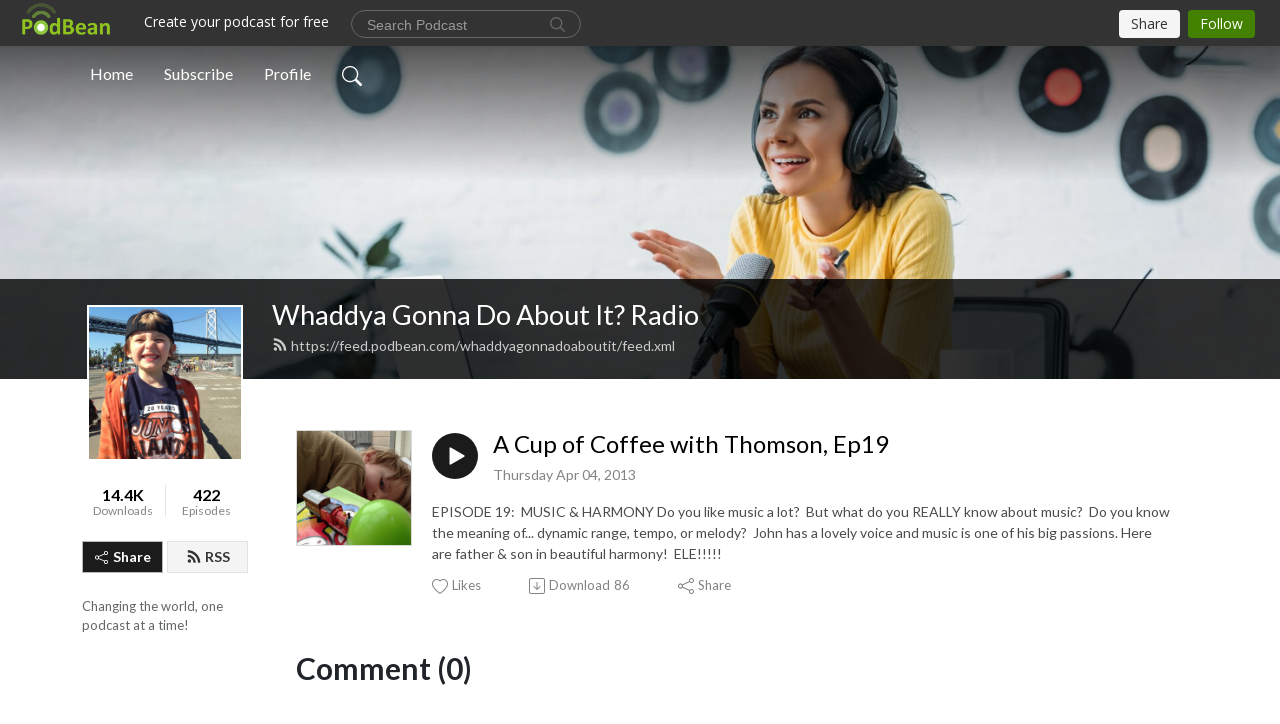

--- FILE ---
content_type: application/javascript; charset=UTF-8
request_url: https://www.podbean.com/cdn-cgi/challenge-platform/h/g/scripts/jsd/b765a3d01eac/main.js?
body_size: 9070
content:
window._cf_chl_opt = {Huyfa0:'g'};~function(ar,aJ,al,aG,r,v,w,aQ,ap,ae,af){ar=a1,function(a2,a3,vL,an,a4,a5){for(vL={a2:322,a3:396,a4:318,a5:355,a6:506,a7:283,a8:273,a9:450,aa:436,av:367,aE:394},an=a1,a4=a2();!![];)try{if(a5=-parseInt(an(vL.a2))/1+parseInt(an(vL.a3))/2*(-parseInt(an(vL.a4))/3)+-parseInt(an(vL.a5))/4+-parseInt(an(vL.a6))/5*(-parseInt(an(vL.a7))/6)+parseInt(an(vL.a8))/7*(parseInt(an(vL.a9))/8)+parseInt(an(vL.aa))/9*(-parseInt(an(vL.av))/10)+parseInt(an(vL.aE))/11,a3===a5)break;else a4.push(a4.shift())}catch(e){a4.push(a4.shift())}}(a0,526798),aJ=this||self,al=aJ[ar(326)],aG={},aG[ar(501)]='o',aG[ar(340)]='s',aG[ar(454)]='u',aG[ar(469)]='z',aG[ar(487)]='n',aG[ar(335)]='I',r=aG,aJ[ar(288)]=function(b,a,h,e,vC,vK,vc,au,a2,c,k,l,m,n,q,p){if(vC={a2:483,a3:356,a4:512,a5:301,a6:347,a7:512,a8:349,a9:317,aa:320,av:317,aE:320,ak:310,az:444,aD:329,aU:354,aI:280,am:376,aT:431},vK={a2:274,a3:365,a4:329,a5:357},vc={a2:286,a3:517,a4:341,a5:360},au=ar,a2={'vxvNu':function(x,y){return x<y},'EjQet':function(x,y){return y===x},'bcpzI':function(a3,a4){return a3(a4)},'lhhxA':function(x,y){return x+y},'fPOZr':function(x,y){return y===x},'MedGF':function(a3,a4,a5){return a3(a4,a5)}},a2[au(vC.a2)](a,null)||a===void 0)return e;for(c=a2[au(vC.a3)](u,a),b[au(vC.a4)][au(vC.a5)]&&(c=c[au(vC.a6)](b[au(vC.a7)][au(vC.a5)](a))),c=b[au(vC.a8)][au(vC.a9)]&&b[au(vC.aa)]?b[au(vC.a8)][au(vC.av)](new b[(au(vC.aE))](c)):function(f,aB,g){for(aB=au,f[aB(vK.a2)](),g=0;a2[aB(vK.a3)](g,f[aB(vK.a4)]);f[g+1]===f[g]?f[aB(vK.a5)](g+1,1):g+=1);return f}(c),k='nAsAaAb'.split('A'),k=k[au(vC.ak)][au(vC.az)](k),l=0;l<c[au(vC.aD)];l++){n=(m=c[l],a2[au(vC.aU)](h,m));try{q=a[m],p=t(b,q),k(p)?(m=+q,m='s'===p&&m===m,a2[au(vC.aI)](n,au(vC.am))?d(n,p):m||a2[au(vC.aT)](d,n,q)):d(n,p)}catch(f){d(n,'i')}}return e;function d(f,g,ay){ay=a1,Object[ay(vc.a2)][ay(vc.a3)][ay(vc.a4)](e,g)||(e[g]=[]),e[g][ay(vc.a5)](f)}},v=ar(430)[ar(272)](';'),w=v[ar(310)][ar(444)](v),aJ[ar(468)]=function(b,a,vf,aS,a2,h,e,d,c,k,l){for(vf={a2:291,a3:281,a4:329,a5:442,a6:459,a7:410,a8:329,a9:524,aa:515,av:360},aS=ar,a2={'wnpwY':function(a3,a4){return a3(a4)},'lvVVE':function(x,y){return x<y},'JPAEn':function(x,y){return y===x},'dWFHX':function(x,y){return y!==x}},h=Object[aS(vf.a2)](a),e=0;a2[aS(vf.a3)](e,h[aS(vf.a4)]);e++)if(aS(vf.a5)!==aS(vf.a5))a2[aS(vf.a6)](a4,a5);else for(d=h[e],c=a2[aS(vf.a7)](d,'f')?'N':d,c=b[c]||(b[c]=[]),d=a[d],k=0;k<d[aS(vf.a8)];l=d[k],a2[aS(vf.a9)](c[aS(vf.aa)](l),-1)||w(l)||c[aS(vf.av)]('o.'+l),k++);};const ai=30;aQ=null,ap=aN(aJ[ar(380)]&&aJ[ar(380)].i),ae=aA(),af=function(k7,k6,k5,k3,Eu,va,a3,v,w,a4){return k7={a2:480,a3:285,a4:383,a5:313,a6:402,a7:472,a8:478,a9:503,aa:494},k6={a2:452,a3:369,a4:272,a5:400,a6:321,a7:507,a8:325,a9:418,aa:290,av:418,aE:360,ak:344,az:358,aD:452,aU:309,aI:500,am:306,aT:344,aH:447,aM:473,aw:433,aY:452,aL:293,ax:457,k7:360,k8:509,k9:452},k5={a2:329},k3={a2:426,a3:333,a4:277,a5:508,a6:329,a7:276,a8:315,a9:379,aa:501,av:294,aE:476,ak:349,az:271,aD:379,aU:498,aI:426,am:440,aT:338,aH:481,aM:286,aw:513,aY:341,aL:515,ax:511,k4:457,k5:517,k6:341,k7:479,k8:425,k9:323,ka:302,kv:517,kE:304,kk:370,kz:409,kD:398,kU:467,kI:360,km:489,kT:398,kH:377,kM:419,kw:404,kY:360,kL:360,kx:398,kh:348,kJ:330,kl:422,kG:360,kt:489,ki:452,kQ:380,kp:298,kZ:298,kN:284,kg:352,kq:471,kj:412,kc:427,kK:493,kC:443,kV:446,kA:437,ke:397,kO:499,kf:363,kR:471,kW:477,kn:471,kr:477,ko:424,ks:471,ky:518,ku:471,kB:463,kS:351,kd:441,kb:414,kF:445,kP:470,kX:384,z0:494,z1:366,z2:504,z3:422,z4:360,z5:452,z6:445,z7:388,z8:428,z9:435,za:519,zv:484,zE:336,zk:393,zz:398,zD:509,zU:398,zI:486,zm:360,zT:473,zH:371,zM:478,zw:321,zY:289,zL:467,zx:348,zh:325,zJ:360,zl:461,zG:339,zt:366,zi:290,zQ:491,zp:447,zZ:419,zN:360,zg:473,zq:319,zj:433},Eu={a2:374,a3:457},va=ar,a3={'OxwCI':function(x,y){return y==x},'ZKDEh':function(x,y){return x+y},'OmOhM':va(k7.a2),'fXKnt':va(k7.a3),'odJCR':va(k7.a4),'WRgJS':function(x,y){return x+y},'COmCb':function(x,y){return y!==x},'Ibpwx':va(k7.a5),'ruKxI':function(x,y){return x!==y},'IQkFN':va(k7.a6),'OEtlH':va(k7.a7),'uAxvO':function(x,y){return y==x},'NvYRS':function(a5,a6){return a5(a6)},'ScILt':function(x,y){return y|x},'dAqYk':function(x,y){return x<<y},'CNnUK':function(x,y){return x>y},'VmXEx':function(x,y){return x==y},'XqDZM':function(x,y){return x-y},'oZyJK':function(x,y){return x<<y},'DEzDP':function(x,y){return y==x},'EJJpS':function(x,y){return x==y},'EntyS':function(x,y){return x==y},'GtlQf':function(a5,a6){return a5(a6)},'jnWxc':va(k7.a8),'uJAqI':function(x,y){return x<y},'Kgssp':function(x,y){return x|y},'KjbPX':function(x,y){return y&x},'LuqJa':function(x,y){return x==y},'wzSLh':function(x,y){return x<y},'mCGuK':function(x,y){return y&x},'OYQix':function(x,y){return y==x},'WHwSU':function(x,y){return x<y},'faKAC':function(x,y){return x-y},'tZVZe':function(x,y){return y*x},'ciYOj':function(x,y){return x!=y},'NrxwT':function(a5,a6){return a5(a6)},'XkJQX':function(x,y){return x!=y},'qruSI':function(x,y){return x*y},'YWkne':function(a5,a6){return a5(a6)},'ZKWde':function(x,y){return x*y},'QUlNF':function(a5,a6){return a5(a6)},'iVVJY':function(x,y){return x===y}},v=String[va(k7.a9)],w={'h':function(r){return r==null?'':w.g(r,6,function(g,vv){return vv=a1,vv(Eu.a2)[vv(Eu.a3)](g)})},'g':function(r,g,l,EP,Ed,vE,a5,c,q,u,h,n,t,e,f,a,b,k,k2,m,p,d,a8,a9,aa,av,aE,ak){if(EP={a2:327},Ed={a2:404},vE=va,a5={'MjXLU':function(x,y){return y===x},'Borkn':vE(k3.a2),'kqSvS':function(x,y,vk){return vk=vE,a3[vk(Ed.a2)](x,y)},'CWbIV':function(x,y){return x instanceof y},'JYFFu':function(x,y){return x>y},'Gzqjr':function(x,y,vz){return vz=vE,a3[vz(EP.a2)](x,y)},'BHaPs':function(x,y){return x+y},'hOFeG':vE(k3.a3),'DUgTu':a3[vE(k3.a4)],'TEsuR':vE(k3.a5)},r==null)return'';for(q={},u={},h='',n=2,t=3,e=2,f=[],a=0,b=0,k=0;k<r[vE(k3.a6)];k+=1)if(a3[vE(k3.a7)]===a3[vE(k3.a8)]){if(null==a)return void 0===a?'u':'x';if(h=typeof a,a5[vE(k3.a9)](h,vE(k3.aa))&&a5[vE(k3.a9)](typeof a[vE(k3.av)],a5[vE(k3.aE)]))try{return a[vE(k3.av)](function(){}),'p'}catch(e){}return b[vE(k3.ak)][vE(k3.az)](a)?'a':a===b[vE(k3.ak)]?'C':a5[vE(k3.aD)](a,!0)?'T':a===!1?'F':a5[vE(k3.aU)](h,vE(k3.aI))?a5[vE(k3.am)](a,b[vE(k3.aT)])&&a5[vE(k3.aH)](b[vE(k3.aT)][vE(k3.aM)][vE(k3.aw)][vE(k3.aY)](a)[vE(k3.aL)](vE(k3.ax)),0)?'N':'f':r[h]||'?'}else if(m=r[vE(k3.k4)](k),Object[vE(k3.aM)][vE(k3.k5)][vE(k3.k6)](q,m)||(q[m]=t++,u[m]=!0),p=a3[vE(k3.k7)](h,m),Object[vE(k3.aM)][vE(k3.k5)][vE(k3.k6)](q,p))h=p;else if(a3[vE(k3.k8)](vE(k3.k9),a3[vE(k3.ka)])){if(Object[vE(k3.aM)][vE(k3.kv)][vE(k3.aY)](u,h)){if(a3[vE(k3.kE)](a3[vE(k3.kk)],a3[vE(k3.kz)])){if(256>h[vE(k3.kD)](0)){for(c=0;c<e;a<<=1,a3[vE(k3.kU)](b,g-1)?(b=0,f[vE(k3.kI)](a3[vE(k3.km)](l,a)),a=0):b++,c++);for(d=h[vE(k3.kT)](0),c=0;8>c;a=a3[vE(k3.kH)](a3[vE(k3.kM)](a,1),d&1.57),a3[vE(k3.kw)](b,g-1)?(b=0,f[vE(k3.kY)](l(a)),a=0):b++,d>>=1,c++);}else{for(d=1,c=0;c<e;a=d|a<<1,a3[vE(k3.kU)](b,g-1)?(b=0,f[vE(k3.kL)](l(a)),a=0):b++,d=0,c++);for(d=h[vE(k3.kx)](0),c=0;a3[vE(k3.kh)](16,c);a=d&1.59|a<<1.67,a3[vE(k3.kJ)](b,a3[vE(k3.kl)](g,1))?(b=0,f[vE(k3.kG)](a3[vE(k3.kt)](l,a)),a=0):b++,d>>=1,c++);}n--,0==n&&(n=Math[vE(k3.ki)](2,e),e++),delete u[h]}else a8=aE[vE(k3.kQ)],a9=a5[vE(k3.kp)](a5[vE(k3.kZ)](a5[vE(k3.kN)](vE(k3.kg),ak[vE(k3.kq)][vE(k3.kj)])+a5[vE(k3.kc)],a8.r),vE(k3.kK)),aa=new az[(vE(k3.kC))](),aa[vE(k3.kV)](a5[vE(k3.kA)],a9),aa[vE(k3.ke)]=2500,aa[vE(k3.kO)]=function(){},av={},av[vE(k3.kf)]=aD[vE(k3.kR)][vE(k3.kf)],av[vE(k3.kW)]=aU[vE(k3.kn)][vE(k3.kr)],av[vE(k3.ko)]=aI[vE(k3.ks)][vE(k3.ko)],av[vE(k3.ky)]=am[vE(k3.ku)][vE(k3.kB)],av[vE(k3.kS)]=aT,aE=av,ak={},ak[vE(k3.kd)]=aM,ak[vE(k3.kb)]=aE,ak[vE(k3.kF)]=vE(k3.kP),aa[vE(k3.kX)](aH[vE(k3.z0)](ak))}else for(d=q[h],c=0;c<e;a=a3[vE(k3.z1)](a,1)|1&d,a3[vE(k3.z2)](b,a3[vE(k3.z3)](g,1))?(b=0,f[vE(k3.z4)](l(a)),a=0):b++,d>>=1,c++);h=(n--,n==0&&(n=Math[vE(k3.z5)](2,e),e++),q[p]=t++,String(m))}else a9={},a9[vE(k3.z6)]=a5[vE(k3.z7)],a9[vE(k3.z8)]=a6.r,a9[vE(k3.z9)]=vE(k3.za),a9[vE(k3.zv)]=a7,a5[vE(k3.zE)][vE(k3.zk)](a9,'*');if(''!==h){if(Object[vE(k3.aM)][vE(k3.kv)][vE(k3.aY)](u,h)){if(256>h[vE(k3.zz)](0)){for(c=0;c<e;a<<=1,a3[vE(k3.zD)](b,g-1)?(b=0,f[vE(k3.kG)](l(a)),a=0):b++,c++);for(d=h[vE(k3.zU)](0),c=0;a3[vE(k3.kh)](8,c);a=a3[vE(k3.z1)](a,1)|1&d,a3[vE(k3.zI)](b,g-1)?(b=0,f[vE(k3.zm)](a3[vE(k3.zT)](l,a)),a=0):b++,d>>=1,c++);}else if(a3[vE(k3.zH)]!==vE(k3.zM))return k2={a2:374,a3:457},r==null?'':w.g(r,6,function(g,vD){return vD=vE,vD(k2.a2)[vD(k2.a3)](g)});else{for(d=1,c=0;a3[vE(k3.zw)](c,e);a=a3[vE(k3.zY)](a<<1,d),a3[vE(k3.zL)](b,g-1)?(b=0,f[vE(k3.kY)](l(a)),a=0):b++,d=0,c++);for(d=h[vE(k3.zz)](0),c=0;a3[vE(k3.zx)](16,c);a=a<<1.22|a3[vE(k3.zh)](d,1),b==a3[vE(k3.z3)](g,1)?(b=0,f[vE(k3.zJ)](l(a)),a=0):b++,d>>=1,c++);}n--,a3[vE(k3.zl)](0,n)&&(n=Math[vE(k3.z5)](2,e),e++),delete u[h]}else for(d=q[h],c=0;a3[vE(k3.zG)](c,e);a=a3[vE(k3.zt)](a,1)|a3[vE(k3.zi)](d,1),a3[vE(k3.zQ)](b,g-1)?(b=0,f[vE(k3.kG)](l(a)),a=0):b++,d>>=1,c++);n--,0==n&&e++}for(d=2,c=0;a3[vE(k3.zp)](c,e);a=a3[vE(k3.zZ)](a,1)|1&d,g-1==b?(b=0,f[vE(k3.zN)](a3[vE(k3.zg)](l,a)),a=0):b++,d>>=1,c++);for(;;)if(a<<=1,a3[vE(k3.zQ)](b,a3[vE(k3.zq)](g,1))){f[vE(k3.zJ)](l(a));break}else b++;return f[vE(k3.zj)]('')},'j':function(r,k4,vU){return k4={a2:398},vU=va,null==r?'':''==r?null:w.i(r[vU(k5.a2)],32768,function(g,vI){return vI=vU,r[vI(k4.a2)](g)})},'i':function(r,g,l,vm,c,q,u,h,n,t,e,f,a,b,k,m,d,a5,a6,p){for(vm=va,c=[],q=4,u=4,h=3,n=[],f=l(0),a=g,b=1,t=0;3>t;c[t]=t,t+=1);for(k=0,m=Math[vm(k6.a2)](2,2),e=1;m!=e;)for(a5=vm(k6.a3)[vm(k6.a4)]('|'),a6=0;!![];){switch(a5[a6++]){case'0':p=f&a;continue;case'1':e<<=1;continue;case'2':a==0&&(a=g,f=l(b++));continue;case'3':k|=a3[vm(k6.a5)](a3[vm(k6.a6)](0,p)?1:0,e);continue;case'4':a>>=1;continue}break}switch(k){case 0:for(k=0,m=Math[vm(k6.a2)](2,8),e=1;a3[vm(k6.a7)](e,m);p=a3[vm(k6.a8)](f,a),a>>=1,a==0&&(a=g,f=l(b++)),k|=a3[vm(k6.a5)](0<p?1:0,e),e<<=1);d=a3[vm(k6.a9)](v,k);break;case 1:for(k=0,m=Math[vm(k6.a2)](2,16),e=1;e!=m;p=a3[vm(k6.aa)](f,a),a>>=1,0==a&&(a=g,f=l(b++)),k|=e*(0<p?1:0),e<<=1);d=a3[vm(k6.av)](v,k);break;case 2:return''}for(t=c[3]=d,n[vm(k6.aE)](d);;){if(b>r)return'';for(k=0,m=Math[vm(k6.a2)](2,h),e=1;a3[vm(k6.ak)](e,m);p=a3[vm(k6.a8)](f,a),a>>=1,a==0&&(a=g,f=l(b++)),k|=a3[vm(k6.az)](0<p?1:0,e),e<<=1);switch(d=k){case 0:for(k=0,m=Math[vm(k6.aD)](2,8),e=1;e!=m;p=a&f,a>>=1,a==0&&(a=g,f=a3[vm(k6.aU)](l,b++)),k|=a3[vm(k6.aI)](0<p?1:0,e),e<<=1);c[u++]=a3[vm(k6.am)](v,k),d=u-1,q--;break;case 1:for(k=0,m=Math[vm(k6.a2)](2,16),e=1;a3[vm(k6.aT)](e,m);p=a3[vm(k6.aa)](f,a),a>>=1,0==a&&(a=g,f=l(b++)),k|=(a3[vm(k6.aH)](0,p)?1:0)*e,e<<=1);c[u++]=a3[vm(k6.aM)](v,k),d=u-1,q--;break;case 2:return n[vm(k6.aw)]('')}if(q==0&&(q=Math[vm(k6.aY)](2,h),h++),c[d])d=c[d];else if(a3[vm(k6.aL)](d,u))d=t+t[vm(k6.ax)](0);else return null;n[vm(k6.k7)](d),c[u++]=t+d[vm(k6.ax)](0),q--,t=d,a3[vm(k6.k8)](0,q)&&(q=Math[vm(k6.k9)](2,h),h++)}}},a4={},a4[va(k7.aa)]=w.h,a4}(),aR();function aR(kT,km,kU,vT,a2,a3,a4,a5,a6){if(kT={a2:382,a3:390,a4:508,a5:519,a6:523,a7:462,a8:434,a9:380,aa:465,av:399,aE:368,ak:448,az:387,aD:407,aU:324,aI:438,am:502},km={a2:297,a3:297,a4:368,a5:462,a6:502,a7:465,a8:291,a9:346,aa:329,av:407,aE:515,ak:360,az:482},kU={a2:378,a3:279,a4:403,a5:287,a6:343,a7:439,a8:374,a9:523,aa:385,av:522,aE:415,ak:445,az:428,aD:435,aU:415,aI:336,am:393,aT:428,aH:287,aM:484,aw:336},vT=ar,a2={'UZaMo':function(x,y){return y===x},'JPBke':vT(kT.a2),'lbpFI':vT(kT.a3),'yxaDm':vT(kT.a4),'fUIZW':vT(kT.a5),'ZIXhl':vT(kT.a6),'ISxmP':function(x,y){return x<y},'UNFfE':function(x,y){return x!==y},'ORWeM':function(x,y){return x+y},'ZTWcM':function(a7){return a7()},'JMjNg':function(x,y){return y!==x},'meSXe':vT(kT.a7),'YUSFa':vT(kT.a8)},a3=aJ[vT(kT.a9)],!a3)return;if(!a2[vT(kT.aa)](aC))return;if(a4=![],a5=function(kD,vH,a7,a8,aa,av){if(kD={a2:270,a3:460,a4:449,a5:439,a6:457},vH=vT,a7={},a7[vH(kU.a2)]=function(x,y){return x===y},a7[vH(kU.a3)]=a2[vH(kU.a4)],a7[vH(kU.a5)]=a2[vH(kU.a6)],a7[vH(kU.a7)]=vH(kU.a8),a8=a7,!a4){if(vH(kU.a9)!==a2[vH(kU.aa)]){if(!a9[vH(kU.av)])return;a8[vH(kU.a2)](aa,vH(kU.aE))?(aa={},aa[vH(kU.ak)]=a8[vH(kU.a3)],aa[vH(kU.az)]=aI.r,aa[vH(kU.aD)]=vH(kU.aU),aU[vH(kU.aI)][vH(kU.am)](aa,'*')):(av={},av[vH(kU.ak)]=a8[vH(kU.a3)],av[vH(kU.aT)]=aT.r,av[vH(kU.aD)]=a8[vH(kU.aH)],av[vH(kU.aM)]=aH,am[vH(kU.aw)][vH(kU.am)](av,'*'))}else{if(a4=!![],!aC())return;aZ(function(aa,vM){if(vM=vH,a2[vM(kD.a2)](a2[vM(kD.a3)],a2[vM(kD.a4)]))return a8[vM(kD.a5)][vM(kD.a6)](g);else aW(a3,aa)})}}},a2[vT(kT.av)](al[vT(kT.aE)],a2[vT(kT.ak)]))a5();else if(aJ[vT(kT.az)]){if(a2[vT(kT.aD)](a2[vT(kT.aU)],a2[vT(kT.aU)]))return;else al[vT(kT.az)](vT(kT.aI),a5)}else a6=al[vT(kT.am)]||function(){},al[vT(kT.am)]=function(vw,h,e,d,c,k,l){if(vw=vT,vw(km.a2)===vw(km.a3))a6(),al[vw(km.a4)]!==vw(km.a5)&&(al[vw(km.a6)]=a6,a2[vw(km.a7)](a5));else for(h=a3[vw(km.a8)](a),e=0;a2[vw(km.a9)](e,h[vw(km.aa)]);e++)for(d=h[e],c=d==='f'?'N':d,c=b[c]||(b[c]=[]),d=a[d],k=0;k<d[vw(km.aa)];l=d[k],a2[vw(km.av)](c[vw(km.aE)](l),-1)||w(l)||c[vw(km.ak)](a2[vw(km.az)]('o.',l)),k++);}}function ag(){return ap>0}function aC(E5,v3,a2,a3,a4,a5){return E5={a2:282,a3:314,a4:350,a5:372,a6:453,a7:362,a8:311,a9:456,aa:456},v3=ar,a2={'gxmnP':function(a6){return a6()},'MrKpE':function(x,y){return x/y},'hWNsp':function(x,y){return y!==x},'oLYbg':v3(E5.a2)},a3=3600,a4=a2[v3(E5.a3)](aK),a5=Math[v3(E5.a4)](a2[v3(E5.a5)](Date[v3(E5.a6)](),1e3)),a5-a4>a3?a2[v3(E5.a7)](a2[v3(E5.a8)],v3(E5.a2))?a5&&a6[v3(E5.a9)]?a7[v3(E5.aa)]():'':![]:!![]}function t(b,a,vt,ao,a3,a4,h){if(vt={a2:490,a3:361,a4:312,a5:501,a6:417,a7:426,a8:386,a9:466,aa:275,av:511,aE:294,ak:294,az:349,aD:271,aU:386,aI:490,am:426,aT:466,aH:338,aM:338,aw:286,aY:513,aL:341,ax:515},ao=ar,a3={},a3[ao(vt.a2)]=function(x,y){return x==y},a3[ao(vt.a3)]=function(x,y){return x===y},a3[ao(vt.a4)]=ao(vt.a5),a3[ao(vt.a6)]=ao(vt.a7),a3[ao(vt.a8)]=function(x,y){return y===x},a3[ao(vt.a9)]=function(x,y){return x instanceof y},a3[ao(vt.aa)]=ao(vt.av),a4=a3,a4[ao(vt.a2)](a,null))return void 0===a?'u':'x';if(h=typeof a,a4[ao(vt.a3)](h,a4[ao(vt.a4)])&&typeof a[ao(vt.aE)]===a4[ao(vt.a6)])try{return a[ao(vt.ak)](function(){}),'p'}catch(e){}return b[ao(vt.az)][ao(vt.aD)](a)?'a':a===b[ao(vt.az)]?'C':!0===a?'T':a4[ao(vt.aU)](a,!1)?'F':a4[ao(vt.aI)](h,ao(vt.am))?a4[ao(vt.aT)](a,b[ao(vt.aH)])&&b[ao(vt.aM)][ao(vt.aw)][ao(vt.aY)][ao(vt.aL)](a)[ao(vt.ax)](a4[ao(vt.aa)])>0?'N':'f':r[h]||'?'}function aK(E1,v2,a2){return E1={a2:380,a3:350},v2=ar,a2=aJ[v2(E1.a2)],Math[v2(E1.a3)](+atob(a2.t))}function aW(a5,a6,kM,vY,a7,a8,aE,a9,aa){if(kM={a2:305,a3:508,a4:496,a5:421,a6:292,a7:416,a8:415,a9:522,aa:496,av:415,aE:373,ak:421,az:445,aD:428,aU:435,aI:415,am:336,aT:393,aH:445,aM:508,aw:428,aY:435,aL:416,ax:336,kw:393,kY:445,kL:305,kx:519,kh:484},vY=ar,a7={},a7[vY(kM.a2)]=vY(kM.a3),a7[vY(kM.a4)]=function(x,y){return x===y},a7[vY(kM.a5)]=vY(kM.a6),a7[vY(kM.a7)]=vY(kM.a8),a8=a7,!a5[vY(kM.a9)])return;a8[vY(kM.aa)](a6,vY(kM.av))?vY(kM.aE)===a8[vY(kM.ak)]?(aE={},aE[vY(kM.az)]=a8[vY(kM.a2)],aE[vY(kM.aD)]=a5.r,aE[vY(kM.aU)]=vY(kM.aI),aa[vY(kM.am)][vY(kM.aT)](aE,'*')):(a9={},a9[vY(kM.aH)]=vY(kM.aM),a9[vY(kM.aw)]=a5.r,a9[vY(kM.aY)]=a8[vY(kM.aL)],aJ[vY(kM.ax)][vY(kM.kw)](a9,'*')):(aa={},aa[vY(kM.kY)]=a8[vY(kM.kL)],aa[vY(kM.aD)]=a5.r,aa[vY(kM.aU)]=vY(kM.kx),aa[vY(kM.kh)]=a6,aJ[vY(kM.am)][vY(kM.aT)](aa,'*'))}function u(b,vQ,as,a3,a4,a){for(vQ={a2:364,a3:347,a4:291,a5:392},as=ar,a3={},a3[as(vQ.a2)]=function(x,y){return y!==x},a4=a3,a=[];a4[as(vQ.a2)](b,null);a=a[as(vQ.a3)](Object[as(vQ.a4)](b)),b=Object[as(vQ.a5)](b));return a}function aO(a5,a6,Em,v9,a7,a8,a9,aa,av,aE,ak,az,aD,aU,aI){if(Em={a2:401,a3:352,a4:333,a5:470,a6:296,a7:308,a8:423,a9:474,aa:272,av:397,aE:485,ak:485,az:514,aD:471,aU:412,aI:413,am:493,aT:446,aH:480,aM:380,aw:499,aY:441,aL:414,ax:445,ET:295,EH:384,EM:494,Ew:443,EY:363,EL:471,Ex:477,Eh:471,EJ:477,El:424,EG:471,Et:424,Ei:518,EQ:471,Ep:463,EZ:351},v9=ar,a7={'IEeaq':function(am,aT){return am(aT)},'nWiDB':v9(Em.a2),'eNSWe':function(x,y){return x+y},'weMjJ':v9(Em.a3),'AqoiQ':v9(Em.a4),'eIppR':v9(Em.a5)},!a7[v9(Em.a6)](ac,0))return![];a9=(a8={},a8[v9(Em.a7)]=a5,a8[v9(Em.a8)]=a6,a8);try{for(aa=a7[v9(Em.a9)][v9(Em.aa)]('|'),av=0;!![];){switch(aa[av++]){case'0':aD[v9(Em.av)]=2500;continue;case'1':aE=a7[v9(Em.aE)](a7[v9(Em.ak)](a7[v9(Em.az)]+aJ[v9(Em.aD)][v9(Em.aU)],a7[v9(Em.aI)])+ak.r,v9(Em.am));continue;case'2':aD[v9(Em.aT)](v9(Em.aH),aE);continue;case'3':ak=aJ[v9(Em.aM)];continue;case'4':aD[v9(Em.aw)]=function(){};continue;case'5':az={},az[v9(Em.aY)]=a9,az[v9(Em.aL)]=aI,az[v9(Em.ax)]=a7[v9(Em.ET)],aD[v9(Em.EH)](af[v9(Em.EM)](az));continue;case'6':aD=new aJ[(v9(Em.Ew))]();continue;case'7':aI=(aU={},aU[v9(Em.EY)]=aJ[v9(Em.EL)][v9(Em.EY)],aU[v9(Em.Ex)]=aJ[v9(Em.Eh)][v9(Em.EJ)],aU[v9(Em.El)]=aJ[v9(Em.EG)][v9(Em.Et)],aU[v9(Em.Ei)]=aJ[v9(Em.EQ)][v9(Em.Ep)],aU[v9(Em.EZ)]=ae,aU);continue}break}}catch(e){}}function aN(a3,vu,aP,a4,a5){return vu={a2:316,a3:487,a4:316},aP=ar,a4={},a4[aP(vu.a2)]=aP(vu.a3),a5=a4,typeof a3===a5[aP(vu.a4)]&&a3>=ai?a3:0}function at(vW,ad,a4,a5,a6,a7,a8,a9){a4=(vW={a2:521,a3:359,a4:488,a5:492,a6:395,a7:389,a8:345,a9:300,aa:269,av:342,aE:307,ak:525,az:455,aD:268,aU:300,aI:278},ad=ar,{'KkAsD':ad(vW.a2),'LBnOD':function(aa,av,aE,ak,az){return aa(av,aE,ak,az)},'EwTnW':ad(vW.a3)});try{return a5=al[ad(vW.a4)](a4[ad(vW.a5)]),a5[ad(vW.a6)]=ad(vW.a7),a5[ad(vW.a8)]='-1',al[ad(vW.a9)][ad(vW.aa)](a5),a6=a5[ad(vW.av)],a7={},a7=tKaHa8(a6,a6,'',a7),a7=a4[ad(vW.aE)](tKaHa8,a6,a6[ad(vW.ak)]||a6[a4[ad(vW.az)]],'n.',a7),a7=tKaHa8(a6,a5[ad(vW.aD)],'d.',a7),al[ad(vW.aU)][ad(vW.aI)](a5),a8={},a8.r=a7,a8.e=null,a8}catch(e){return a9={},a9.r={},a9.e=e,a9}}function aZ(a2,vy,vs,ab,a3,a4){vy={a2:426,a3:411,a4:516,a5:451,a6:505},vs={a2:299,a3:303},ab=ar,a3={'Fdbnd':ab(vy.a2),'JqorB':function(a5,a6){return a5(a6)},'NoCXF':function(a5){return a5()},'noXRy':function(a5,a6,a7){return a5(a6,a7)},'NsOwv':ab(vy.a3)},a3[ab(vy.a4)](aj),a4=at(),aV(a4.r,function(a5,a6,aF){if(aF=ab,a6){const a7=aq(a6);a7&&aj()}typeof a2===a3[aF(vs.a2)]&&a3[aF(vs.a3)](a2,a5)}),a4.e&&a3[ab(vy.a5)](aO,a3[ab(vy.a6)],a4.e)}function aV(a2,a3,Ek,EE,Ev,Ea,v4,a4,a5,a6,a7){Ek={a2:353,a3:408,a4:480,a5:380,a6:475,a7:471,a8:443,a9:446,aa:464,av:352,aE:412,ak:495,az:522,aD:397,aU:499,aI:328,am:331,aT:497,aH:334,aM:332,aw:384,aY:494,aL:420},EE={a2:391,a3:526},Ev={a2:375,a3:375,a4:458,a5:329,a6:429,a7:510,a8:415,a9:406,aa:375},Ea={a2:520,a3:397},v4=ar,a4={'NWLFv':function(a8,a9){return a8(a9)},'rdmbI':function(a8,a9,aa){return a8(a9,aa)},'BGgyS':v4(Ek.a2),'BjOVX':function(a8,a9){return a8(a9)},'TiFYw':v4(Ek.a3),'QQWYM':v4(Ek.a4),'IdkzW':function(a8){return a8()}},a5=aJ[v4(Ek.a5)],console[v4(Ek.a6)](aJ[v4(Ek.a7)]),a6=new aJ[(v4(Ek.a8))](),a6[v4(Ek.a9)](a4[v4(Ek.aa)],v4(Ek.av)+aJ[v4(Ek.a7)][v4(Ek.aE)]+v4(Ek.ak)+a5.r),a5[v4(Ek.az)]&&(a6[v4(Ek.aD)]=5e3,a6[v4(Ek.aU)]=function(v5){v5=v4,a4[v5(Ea.a2)](a3,v5(Ea.a3))}),a6[v4(Ek.aI)]=function(v6,a8,a9){if(v6=v4,a6[v6(Ev.a2)]>=200&&a6[v6(Ev.a3)]<300){try{a9=a6[v6(Ev.a4)],a9&&a9[v6(Ev.a5)]>0&&(a8=JSON[v6(Ev.a6)](a9))}catch(e){}a4[v6(Ev.a7)](a3,v6(Ev.a8),a8)}else a3(a4[v6(Ev.a9)]+a6[v6(Ev.aa)])},a6[v4(Ek.am)]=function(v7){v7=v4,a4[v7(EE.a2)](a3,a4[v7(EE.a3)])},a7={'t':aK(),'lhr':al[v4(Ek.aT)]&&al[v4(Ek.aT)][v4(Ek.aH)]?al[v4(Ek.aT)][v4(Ek.aH)]:'','api':a5[v4(Ek.az)]?!![]:![],'c':a4[v4(Ek.aM)](ag),'payload':a2},a6[v4(Ek.aw)](af[v4(Ek.aY)](JSON[v4(Ek.aL)](a7)))}function a1(a,v,E,k){return a=a-268,E=a0(),k=E[a],k}function aA(Ez,v8){return Ez={a2:456,a3:456},v8=ar,crypto&&crypto[v8(Ez.a2)]?crypto[v8(Ez.a3)]():''}function a0(kw){return kw='style,1970HVaqAn,timeout,charCodeAt,JMjNg,tZVZe,3|1|6|2|0|4|7|5,byKUN,yxaDm,OxwCI,random,BGgyS,UNFfE,xhr-error,OEtlH,JPAEn,error on cf_chl_props,Huyfa0,AqoiQ,chctx,success,MTKaW,sjXtc,NrxwT,dAqYk,stringify,UhqjD,XqDZM,IWjXX9,RsmiY1,COmCb,function,hOFeG,sid,parse,_cf_chl_opt;fIkXy0;NBXV3;bqLg3;ixmU7;lkRq8;rHKH5;yZqJW8;oMHJ9;ingj4;kZDfP7;rGhOM8;wtuTv9;tKaHa8;oZqZw9;CbEkU5;DWVYr1,MedGF,Vkwoy,join,Yvudv,event,45lZQagF,DUgTu,DOMContentLoaded,nyeRb,CWbIV,errorInfoObject,RmpgO,XMLHttpRequest,bind,source,open,WHwSU,meSXe,lbpFI,8mAknhZ,noXRy,pow,now,undefined,EwTnW,randomUUID,charAt,responseText,wnpwY,JPBke,LuqJa,loading,zKNbK6,QQWYM,ZTWcM,AKtrH,uAxvO,oZqZw9,symbol,jsd,_cf_chl_opt,zgSUY,GtlQf,nWiDB,log,Borkn,eJTNY9,fjzus,WRgJS,POST,JYFFu,ORWeM,EjQet,detail,eNSWe,EntyS,number,createElement,NvYRS,guZhv,OYQix,KkAsD,/invisible/jsd,wmkL,/jsd/oneshot/b765a3d01eac/0.92501084391053:1770142237:c5nvOo01MKkVxRlXp7aQVDQCGH3k1vpqJ08QXe6oF0w/,rVvZF,location,kqSvS,ontimeout,ZKWde,object,onreadystatechange,fromCharCode,DEzDP,NsOwv,31170dWRMTf,ciYOj,cloudflare-invisible,EJJpS,rdmbI,[native code],Object,toString,weMjJ,indexOf,NoCXF,hasOwnProperty,djXF2,error,NWLFv,iframe,api,Szlws,dWFHX,clientInformation,TiFYw,contentDocument,appendChild,UZaMo,isArray,split,4457957mtEEkL,sort,zglPL,fXKnt,OmOhM,removeChild,pFYLO,fPOZr,lvVVE,Thopf,108hFGvqg,BHaPs,AAnCl,prototype,aNeiF,tKaHa8,Kgssp,mCGuK,keys,QVoMR,iVVJY,catch,eIppR,IEeaq,hkuYz,Gzqjr,Fdbnd,body,getOwnPropertyNames,Ibpwx,JqorB,ruKxI,aviVY,QUlNF,LBnOD,NBeO0,YWkne,includes,oLYbg,WaApM,KaCqJ,gxmnP,odJCR,NLQud,from,18Gdhozy,faKAC,Set,uJAqI,209401MtbxuZ,JOgXD,YUSFa,KjbPX,document,ZKDEh,onload,length,VmXEx,onerror,IdkzW,/b/ov1/0.92501084391053:1770142237:c5nvOo01MKkVxRlXp7aQVDQCGH3k1vpqJ08QXe6oF0w/,href,bigint,parent,Wmdne,Function,wzSLh,string,call,contentWindow,fUIZW,XkJQX,tabIndex,ISxmP,concat,CNnUK,Array,floor,oVFw7,/cdn-cgi/challenge-platform/h/,http-code:,lhhxA,2150752yctqVQ,bcpzI,splice,qruSI,navigator,push,FrLjS,hWNsp,etscg0,tlsVh,vxvNu,oZyJK,414980xVSJsk,readyState,0|4|2|3|1,IQkFN,jnWxc,MrKpE,cjJLy,43$V7tiJk9dj+y1oGeM0WCUIXxAYwaTlg8pZ6-PDuO2zvqKsHBf5bnQSERFmcLNhr,status,d.cookie,ScILt,taSUF,MjXLU,__CF$cv$params,qyfSH,YGHQb,OMEtj,send,ZIXhl,oOdzq,addEventListener,TEsuR,display: none,ZIWMw,BjOVX,getPrototypeOf,postMessage,8120464tgGlRM'.split(','),a0=function(){return kw},a0()}function ac(a3,E0,v1,a4,a5){return E0={a2:432,a3:405},v1=ar,a4={},a4[v1(E0.a2)]=function(x,y){return x<y},a5=a4,a5[v1(E0.a2)](Math[v1(E0.a3)](),a3)}function aj(vP,v0,a3,a4){if(vP={a2:381},v0=ar,a3={},a3[v0(vP.a2)]=function(x,y){return y*x},a4=a3,clearTimeout(aQ),!ag())return;aQ=setTimeout(function(){aZ()},a4[v0(vP.a2)](ap,1e3))}function aq(a3,vd,aX,a4,a5){if(vd={a2:337,a3:501},aX=ar,a4={},a4[aX(vd.a2)]=function(x,y){return x!==y},a5=a4,!ag())return![];if(a3&&typeof a3===aX(vd.a3)&&a5[aX(vd.a2)](a3.i,undefined)){const a6=aN(a3.i);if(a6!==ap)return ap=a6,!![]}return![]}}()